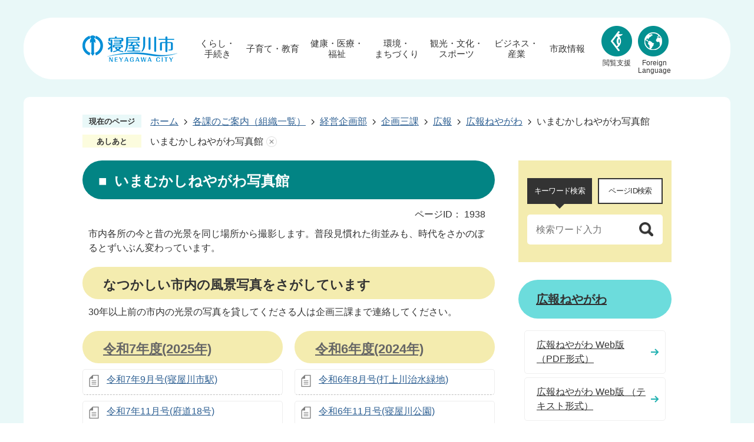

--- FILE ---
content_type: text/html
request_url: https://www.city.neyagawa.osaka.jp/organization_list/keieikikaku/kikakusanka/kouhou/koho/imamukasi/index.html
body_size: 77998
content:
<!DOCTYPE HTML>
<html lang="ja">
<head>
  <meta charset="utf-8">
                                                                                                              

        <meta name="keywords" content="">
<meta name="description" content="">    <meta property="og:title" content="いまむかしねやがわ写真館|寝屋川市">
<meta property="og:type" content="article">
<meta property="og:url" content="https://www.city.neyagawa.osaka.jp/organization_list/keieikikaku/kikakusanka/kouhou/koho/imamukasi/index.html">
  <meta property="og:image" content="https://www.city.neyagawa.osaka.jp/theme/base/img_common/ogp_noimage.png" />
  <meta property="og:description" content="              市内各所の今と昔の光景を同じ場所から撮影します。普段見慣れた街並みも、時代をさかのぼるとずいぶん変わっています。            " />  <meta name="viewport" content="width=750, user-scalable=yes">      <meta name="nsls:timestamp" content="Tue, 14 Mar 2023 07:30:30 GMT">            <title>いまむかしねやがわ写真館／寝屋川市</title>    <link rel="canonical" href="https://www.city.neyagawa.osaka.jp/organization_list/keieikikaku/kikakusanka/kouhou/koho/imamukasi/index.html">        
                            <link rel="icon" href="//www.city.neyagawa.osaka.jp/favicon.ico">
        <link rel="apple-touch-icon" href="//www.city.neyagawa.osaka.jp/theme/base/img_common/smartphone.png">
                                                  <link href="//www.city.neyagawa.osaka.jp/theme/base/css/sub.css" rel="stylesheet" type="text/css" class="sp-style">              

                      
            
                                                        <script src="//www.city.neyagawa.osaka.jp/theme/base/js/jquery.js"></script>
                              <script src="//www.city.neyagawa.osaka.jp/theme/base/js/jquery_cookie.js"></script>
                              <script src="//www.city.neyagawa.osaka.jp/theme/base/js/jquery-ui.min.js"></script>
                              <script src="//www.city.neyagawa.osaka.jp/theme/base/js/common_lib.js"></script>
                              <script src="//www.city.neyagawa.osaka.jp/theme/base/js/jquery.easing.1.3.js"></script>
                              <script src="//www.city.neyagawa.osaka.jp/theme/base/js/jquery.bxslider.js"></script>
                              <script src="//www.city.neyagawa.osaka.jp/theme/base/js/jquery_dropmenu.js"></script>
                                                          
<script>(function(w,d,s,l,i){w[l]=w[l]||[];w[l].push({'gtm.start':
new Date().getTime(),event:'gtm.js'});var f=d.getElementsByTagName(s)[0],
j=d.createElement(s),dl=l!='dataLayer'?'&l='+l:'';j.async=true;j.src=
'https://www.googletagmanager.com/gtm.js?id='+i+dl;f.parentNode.insertBefore(j,f);
})(window,document,'script','dataLayer','GTM-5W9QDP7');</script>

<script src="//www.city.neyagawa.osaka.jp/theme/base/js/jquery_smart_modal.js"></script>
<script src="//www.city.neyagawa.osaka.jp/theme/base/js/common.js"></script>
<script src="//www.city.neyagawa.osaka.jp/theme/base/js/mutual_switching/mutual_switching.js"></script>
<script id="pt_loader" src="//www.city.neyagawa.osaka.jp/theme/base/js/ewbc.min.js"></script>
                                              <script src='//www.google.com/jsapi'></script>
                                          <script src="//www.city.neyagawa.osaka.jp/theme/base/js/sub.js"></script>
                          

              
                  
  <!--[if lt IE 9]>
  <script src="//www.city.neyagawa.osaka.jp/theme/base/js/html5shiv-printshiv.min.js"></script>
  <script src="//www.city.neyagawa.osaka.jp/theme/base/js/css3-mediaqueries.js"></script>
  <![endif]-->

  <script>
    var cms_api_token="eyJ0eXAiOiJKV1QiLCJhbGciOiJIUzI1NiJ9.eyJjdXN0b21lcl9jb2RlIjoiMjAxMjUwIiwic2VydmljZV9uYW1lIjoiU01BUlQgQ01TIn0.ddVJkeG8T7N5vKqPUIBg_Ho4a3nNmLf9SvUccWKds3o";
    var cms_api_domain="lg-api2nd.smart-lgov.jp";
    var cms_api_site="";
    var cms_app_version="1.0.0";
    var cms_app_id="jp.ad.smartvalue.neyagawajoho";
    var site_domain = "https://www.city.neyagawa.osaka.jp";
    var theme_name = "base";
    var cms_recruit_no = "0";
    var cms_recruit_history_no = "0";
    var cms_recruit_search_item = '[]';
    var is_smartphone = false;  </script>

  
  


</head>
<body>
            
              
                
  
  
  <p id="smartphone" class="jqs-go-to-sp" style="display: none;">
  <a href="https://www.city.neyagawa.osaka.jp/organization_list/keieikikaku/kikakusanka/kouhou/koho/imamukasi/index.html" class="jqs-go-to-sp">
    <span class="wrap">
      <span class="txt">スマートフォン版を表示</span>
      <span class="ico"></span>
    </span>
  </a>
</p>
  
  <div id="wrapper">
    <div id="wrapper-in">
      <div id="wrapper-in2">
        <p class="to-container view-pc"><a href="#container">本文へ</a></p>
        <div id="header-print">
          <header id="header" class="view-pc">
                          
<script>
$(function() {
  $('.headerNaviDynBlock').each(function() {
    var block = $(this);
    var list = block.find('.headerNaviDynList');
    block.css('display', 'none');

    var url = block.attr('url');
    if (!url) {
      url = block.attr('data-url');
      if (!url) {
        return;
      }
    }

    $.getJSON(url, function(json) {
      var templateOrig = block.find('.headerNaviPageTemplate');
      if (templateOrig.length == 0) {
        return;
      }
      var template = templateOrig.clone().removeClass('headerNaviPageTemplate').addClass('pageEntity').css('display', '');
      block.find('.pageEntity').remove();
      var count = 0;
      for (var j=0; j<json.length; j++) {
        var item = json[j];
        if (item.is_category_index && item.child_pages_count == 0) {
          continue;
        }
        var entity = template.clone();
        entity.find('.pageLink').attr('href', item.url).text(item.page_name);
        entity.find('.pageDescription').text(item.description);
        list.append(entity);
        count++;
      }
      if (count > 0) {
        block.css('display', '');
      }
      templateOrig.remove();
    });
  });
});
</script>

<nav id="header-nav">
  <div class="in">
    <p id="header-logo">
      <a href="https://www.city.neyagawa.osaka.jp/index.html"><img src="//www.city.neyagawa.osaka.jp/theme/base/img_common/pc_header_logo.png" alt="寝屋川市 NEYAGAWA CITY"></a>
    </p>
    <ul class="list">
      <li class="nav1">
        <a href="https://www.city.neyagawa.osaka.jp/kurashi/index.html">くらし・<br>手続き</a>
                <div class="dropmenu">
          <div class="dropmenu-in">
            <div class="headerNaviDynBlock" data-url="//www.city.neyagawa.osaka.jp/kurashi/index.tree.json">
              <ul class="list2 headerNaviDynList">
                <li class="headerNaviPageTemplate"><a href="#" class="pageLink"></a></li>
              </ul>
            </div>
          </div>
        </div>
              </li>
      <li class="nav2">
        <a href="https://www.city.neyagawa.osaka.jp/kosodate/index.html">子育て・教育</a>
                <div class="dropmenu">
          <div class="dropmenu-in">
            <div class="headerNaviDynBlock" data-url="//www.city.neyagawa.osaka.jp/kosodate/index.tree.json">
              <ul class="list2 headerNaviDynList">
                <li class="headerNaviPageTemplate"><a href="#" class="pageLink"></a></li>
              </ul>
            </div>
          </div>
        </div>
              </li>
      <li class="nav3">
        <a href="https://www.city.neyagawa.osaka.jp/kenko/index.html">健康・医療・<br>福祉</a>
                <div class="dropmenu">
          <div class="dropmenu-in">
            <div class="headerNaviDynBlock" data-url="//www.city.neyagawa.osaka.jp/kenko/index.tree.json">
              <ul class="list2 headerNaviDynList">
                <li class="headerNaviPageTemplate"><a href="#" class="pageLink"></a></li>
              </ul>
            </div>
          </div>
        </div>
              </li>
      <li class="nav4">
        <a href="https://www.city.neyagawa.osaka.jp/kankyo/index.html">環境・<br>まちづくり</a>
                <div class="dropmenu">
          <div class="dropmenu-in">
            <div class="headerNaviDynBlock" data-url="//www.city.neyagawa.osaka.jp/kankyo/index.tree.json">
              <ul class="list2 headerNaviDynList">
                <li class="headerNaviPageTemplate"><a href="#" class="pageLink"></a></li>
              </ul>
            </div>
          </div>
        </div>
              </li>
      <li class="nav5">
        <a href="https://www.city.neyagawa.osaka.jp/kanko/index.html">観光・文化・<br>スポーツ</a>
                <div class="dropmenu">
          <div class="dropmenu-in">
            <div class="headerNaviDynBlock" data-url="//www.city.neyagawa.osaka.jp/kanko/index.tree.json">
              <ul class="list2 headerNaviDynList">
                <li class="headerNaviPageTemplate"><a href="#" class="pageLink"></a></li>
              </ul>
            </div>
          </div>
        </div>
              </li>
      <li class="nav6">
        <a href="https://www.city.neyagawa.osaka.jp/Industry_business/index.html">ビジネス・<br>産業</a>
                <div class="dropmenu">
          <div class="dropmenu-in">
            <div class="headerNaviDynBlock" data-url="//www.city.neyagawa.osaka.jp/Industry_business/index.tree.json">
              <ul class="list2 headerNaviDynList">
                <li class="headerNaviPageTemplate"><a href="#" class="pageLink"></a></li>
              </ul>
            </div>
          </div>
        </div>
              </li>
      <li class="nav7">
        <a href="https://www.city.neyagawa.osaka.jp/shisei/index.html">市政情報</a>
                <div class="dropmenu">
          <div class="dropmenu-in">
            <div class="headerNaviDynBlock" data-url="//www.city.neyagawa.osaka.jp/shisei/index.tree.json">
              <ul class="list2 headerNaviDynList">
                <li class="headerNaviPageTemplate"><a href="#" class="pageLink"></a></li>
              </ul>
            </div>
          </div>
        </div>
              </li>
    </ul>
    <ul class="support-tool">
      <li>
        <a href="javascript:void(0);" id="pt_enable">
          <img src="//www.city.neyagawa.osaka.jp/theme/base/img_common/header_support_off.png" alt="">
          <span class="link-text">閲覧支援</span>
        </a>
      </li>
      <li>
        <a href="https://www.city.neyagawa.osaka.jp/language.html">
          <img src="//www.city.neyagawa.osaka.jp/theme/base/img_common/header_language_off.png" alt="">
          <span class="link-text" lang="en">Foreign<br>Language</span>
        </a>
      </li>
    </ul>
  </div>
</nav>                      </header>

                      
<header id="sp-header" class="view-sp">
  <p class="sp-header-logo">
    <a href="https://www.city.neyagawa.osaka.jp/index.html">
      <img src="//www.city.neyagawa.osaka.jp/theme/base/img_common/sp_header_logo.png" alt="寝屋川市 NEYAGAWA CITY">
    </a>
  </p>

  <div class="sp-header-box">
    <nav id="sp-header-nav">
      <button onclick="location.href='//www.city.neyagawa.osaka.jp/language.html'" class="link-toiawase">
        <span class="img-wrap">
          <img src="//www.city.neyagawa.osaka.jp/theme/base/img_common/icon_language.png" alt="">
        </span>
        <span class="txt" lang="en">Foreign Language</span>
      </button>
      <button class="btn-menu">
        <span class="img-wrap"><img src="//www.city.neyagawa.osaka.jp/theme/base/img_common/icon_menu.png" alt=""></span>
        <span class="txt">メニュー</span>
      </button>
      <button class="btn-menu-close is-active">
        <span class="img-wrap"><img src="//www.city.neyagawa.osaka.jp/theme/base/img_common/icon_close.png" alt=""></span>
        <span class="txt">閉じる</span>
      </button>
      <button class="btn-search">
        <span class="img-wrap"><img src="//www.city.neyagawa.osaka.jp/theme/base/img_common/sp_icon_search.png" alt=""></span>
        <span class="txt">検索</span>
      </button>
      <button class="btn-search-close is-active">
        <span class="img-wrap"><img src="//www.city.neyagawa.osaka.jp/theme/base/img_common/icon_close.png" alt=""></span>
        <span class="txt">閉じる</span>
      </button>
      </nav>
  </div>

  <div class="area-search">
    <p class="sp-header-logo">
      <a href="https://www.city.neyagawa.osaka.jp/index.html">
        <img src="//www.city.neyagawa.osaka.jp/theme/base/img_common/sp_header_logo.png" alt="寝屋川市 NEYAGAWA CITY">
      </a>
    </p>
    <div class="sp-search-tabs">
      <ul class="list">
        <li><a href="#sp-sc-keyword">キーワード検索</a></li>
        <li><a href="#sp-page-number-search">ページID検索</a></li>
      </ul>
      <div class="tab-panel">
        <div id="sp-sc-keyword" class="box hide">
          <form action="//www.city.neyagawa.osaka.jp/result.html" method="GET">
            <div class="form-keyword">
              <input type="text" name="q" value="" autocomplete="off" placeholder="検索ワード入力" title="サイト内検索">
              <button type="submit"><img src="//www.city.neyagawa.osaka.jp/theme/base/img_common/icon_search.png" alt="検索"></button>
            </div>
          </form>
        </div>
        <div id="sp-page-number-search" class="box hide">
          <div id="sp-number-search-container">
            <div class="form-number number-search-container-in">
              <input type="text" id="sp-number-search-input" name="sp-number-search-input" placeholder="例）1220" />
              <button type="submit" id="sp-number-search-submit" class="submit"><img src="//www.city.neyagawa.osaka.jp/theme/base/img_common/icon_search.png" alt="検索"></button>
            </div>
          </div>
        </div>
      </div>
    </div>     
  </div>

  <div class="modal-menu">
    <p class="sp-header-logo">
      <a href="https://www.city.neyagawa.osaka.jp/index.html"><img src="//www.city.neyagawa.osaka.jp/theme/base/img_common/sp_header_logo.png" alt="寝屋川市 NEYAGAWA CITY"></a>
    </p>
    <div class="in">

                              <div class="header-link-list">
  <div class="link-home-wrap">
    <div class="in">
      <a href="https://www.city.neyagawa.osaka.jp/index.html">ホーム</a>
    </div>
  </div>
  <div class="drop-box">
    <h2 class="title"><button class="title-inner">くらし・手続き</button></h2>
        <div class="list-wrap">
      <div class="headerNaviDynBlock" data-url="//www.city.neyagawa.osaka.jp/kurashi/index.tree.json">
        <ul class="list headerNaviDynList">
          <li class="headerNaviPageTemplate"><a href="#" class="pageLink"></a></li>
        </ul>
      </div>
    </div>
      </div>
  <div class="drop-box">
    <h2 class="title"><button class="title-inner">子育て・教育</button></h2>
        <div class="list-wrap">
      <div class="headerNaviDynBlock" data-url="//www.city.neyagawa.osaka.jp/kosodate/index.tree.json">
        <ul class="list headerNaviDynList">
          <li class="headerNaviPageTemplate"><a href="#" class="pageLink"></a></li>
        </ul>
      </div>
    </div>
      </div>
  <div class="drop-box">
    <h2 class="title"><button class="title-inner">健康・医療・福祉</button></h2>
        <div class="list-wrap">
      <div class="headerNaviDynBlock" data-url="//www.city.neyagawa.osaka.jp/kenko/index.tree.json">
        <ul class="list headerNaviDynList">
          <li class="headerNaviPageTemplate"><a href="#" class="pageLink"></a></li>
        </ul>
      </div>
    </div>
      </div>
  <div class="drop-box">
    <h2 class="title"><button class="title-inner">環境・まちづくり</button></h2>
        <div class="list-wrap">
      <div class="headerNaviDynBlock" data-url="//www.city.neyagawa.osaka.jp/kankyo/index.tree.json">
        <ul class="list headerNaviDynList">
          <li class="headerNaviPageTemplate"><a href="#" class="pageLink"></a></li>
        </ul>
      </div>
    </div>
      </div>
  <div class="drop-box">
    <h2 class="title"><button class="title-inner">観光・文化・スポーツ</button></h2>
        <div class="list-wrap">
      <div class="headerNaviDynBlock" data-url="//www.city.neyagawa.osaka.jp/kanko/index.tree.json">
        <ul class="list headerNaviDynList">
          <li class="headerNaviPageTemplate"><a href="#" class="pageLink"></a></li>
        </ul>
      </div>
    </div>
      </div>
  <div class="drop-box">
    <h2 class="title"><button class="title-inner">ビジネス・産業</button></h2>
        <div class="list-wrap">
      <div class="headerNaviDynBlock" data-url="//www.city.neyagawa.osaka.jp/Industry_business/index.tree.json">
        <ul class="list headerNaviDynList">
          <li class="headerNaviPageTemplate"><a href="#" class="pageLink"></a></li>
        </ul>
      </div>
    </div>
      </div>
  <div class="drop-box">
    <h2 class="title"><button class="title-inner">市政情報</button></h2>
        <div class="list-wrap">
      <div class="headerNaviDynBlock" data-url="//www.city.neyagawa.osaka.jp/shisei/index.tree.json">
        <ul class="list headerNaviDynList">
          <li class="headerNaviPageTemplate"><a href="#" class="pageLink"></a></li>
        </ul>
      </div>
    </div>
      </div>
</div>                    <ul class="modal-menu-utilty">
                <li class="link-topc-wrap">
          <a href="https://www.city.neyagawa.osaka.jp/organization_list/keieikikaku/kikakusanka/kouhou/koho/imamukasi/index.html" class="jqs-go-to-pc link-topc">
            <img class="icon" src="//www.city.neyagawa.osaka.jp/theme/base/img_common/sp_icon_modal_pc.png" alt="">
            <span class="link-text">PCサイトを表示</span>
          </a>
        </li>
      </ul>
    </div>
  </div>
</header>          
        </div>

        <div class="contents-bg">        

          <dl id="pankuzu" class="clearfix">
            <dt class="title">現在のページ</dt>
            <dd class="in">
              

<ul class="list">
              <li><a href="https://www.city.neyagawa.osaka.jp/index.html">ホーム</a></li>
                  <li class="icon"><a href="https://www.city.neyagawa.osaka.jp/organization_list/index.html">各課のご案内（組織一覧）</a></li>
                  <li class="icon"><a href="https://www.city.neyagawa.osaka.jp/organization_list/keieikikaku/index.html">経営企画部</a></li>
                  <li class="icon"><a href="https://www.city.neyagawa.osaka.jp/organization_list/keieikikaku/kikakusanka/index.html">企画三課</a></li>
                  <li class="icon"><a href="https://www.city.neyagawa.osaka.jp/organization_list/keieikikaku/kikakusanka/kouhou/index.html">広報</a></li>
                  <li class="icon"><a href="https://www.city.neyagawa.osaka.jp/organization_list/keieikikaku/kikakusanka/kouhou/koho/index.html">広報ねやがわ</a></li>
            <li class="icon"><span>いまむかしねやがわ写真館</span></li>
  </ul>
            </dd>
          </dl>
                                <script>
  var foot_print_page_name = 'いまむかしねやがわ写真館';
  var foot_print_root_flag = false;
</script>
<dl id="ashiato" class="clearfix">
  <dt class="title">あしあと</dt>
  <dd class="in">
    <ul class="list">
      <li class="clear"><a href="#">あしあとを消去する</a></li>
    </ul>
  </dd>
</dl>
<script type="text/javascript" src="//www.city.neyagawa.osaka.jp/resource/js/foot_print.js"></script>
          
          <section id="container" tabindex="-1">
            <div id="container-in" class="clearfix">

              <article id="contents" role="main">

                                    
      <h1 class="title"><span class="bg"><span class="bg2">いまむかしねやがわ写真館</span></span></h1>
                    

                
                          
                    
                  
    <div class="page-number-display">
      <span class="number-display-label">ページID：</span>      <span class="number-display">1938</span>
    </div>
  

                <div id="contents-in">      
        

            <!-- 「フリー編集エリア」 -->
                                      <div class="free-layout-area">
                <div>
            
            <div class="wysiwyg">
              <p>市内各所の今と昔の光景を同じ場所から撮影します。普段見慣れた街並みも、時代をさかのぼるとずいぶん変わっています。</p>
            </div>
          
          

            
            <h2><span class="bg"><span class="bg2"><span class="bg3">なつかしい市内の風景写真をさがしています</span></span></span></h2>
          
          

            
            <div class="wysiwyg">
              <p>30年以上前の市内の光景の写真を貸してくださる人は企画三課まで連絡してください。</p>
            </div>
          
          
</div>
              </div>
            
              

    
                
                
              








                        





  
              











  
              
  
            







          

                                                                                                                                                                                                                                                                                                                                                                  

    
    
  

    
                      
                                                                                                                      <div class="level2col2-mixed">
                        <div class="col clearfix">                                        <div class="box">
                    <h2 class="head-title" id="list_page_no_25753"><span class="bg"><span class="bg2">
                    <a href="https://www.city.neyagawa.osaka.jp/organization_list/keieikikaku/kikakusanka/kouhou/koho/imamukasi/r07/index.html">令和7年度(2025年)</a>
                    </span></span></h2>
                                          <ul class="list clearfix">
                                                                        <li class="page">
                            <a href="https://www.city.neyagawa.osaka.jp/organization_list/keieikikaku/kikakusanka/kouhou/koho/imamukasi/r07/25754.html">令和7年9月号(寝屋川市駅)</a>
                            

                                                    </li>
                                                                                                <li class="page">
                            <a href="https://www.city.neyagawa.osaka.jp/organization_list/keieikikaku/kikakusanka/kouhou/koho/imamukasi/r07/25992.html">令和7年11月号(府道18号)</a>
                            

                                                    </li>
                                                                    </ul>
                                      </div>
                                                                                                                                                   <div class="box">
                    <h2 class="head-title" id="list_page_no_23540"><span class="bg"><span class="bg2">
                    <a href="https://www.city.neyagawa.osaka.jp/organization_list/keieikikaku/kikakusanka/kouhou/koho/imamukasi/r06_1/index.html">令和6年度(2024年)</a>
                    </span></span></h2>
                                          <ul class="list clearfix">
                                                                        <li class="page">
                            <a href="https://www.city.neyagawa.osaka.jp/organization_list/keieikikaku/kikakusanka/kouhou/koho/imamukasi/r06_1/23542.html">令和6年8月号(打上川治水緑地)</a>
                            

                                                    </li>
                                                                                                <li class="page">
                            <a href="https://www.city.neyagawa.osaka.jp/organization_list/keieikikaku/kikakusanka/kouhou/koho/imamukasi/r06_1/23995.html">令和6年11月号(寝屋川公園)</a>
                            

                                                    </li>
                                                                                                <li class="page">
                            <a href="https://www.city.neyagawa.osaka.jp/organization_list/keieikikaku/kikakusanka/kouhou/koho/imamukasi/r06_1/24306.html">令和7年1月号(葛原二丁目)</a>
                            

                                                    </li>
                                                                    </ul>
                                      </div>
                                                                                                                                                   <div class="box">
                    <h2 class="head-title" id="list_page_no_20734"><span class="bg"><span class="bg2">
                    <a href="https://www.city.neyagawa.osaka.jp/organization_list/keieikikaku/kikakusanka/kouhou/koho/imamukasi/r05_1/index.html">令和5年度(2023年)</a>
                    </span></span></h2>
                                          <ul class="list clearfix">
                                                                        <li class="page">
                            <a href="https://www.city.neyagawa.osaka.jp/organization_list/keieikikaku/kikakusanka/kouhou/koho/imamukasi/r05_1/20735.html">令和5年5月号(木田町)</a>
                            

                                                    </li>
                                                                                                <li class="page">
                            <a href="https://www.city.neyagawa.osaka.jp/organization_list/keieikikaku/kikakusanka/kouhou/koho/imamukasi/r05_1/21140.html">令和5年7月号(市立第五小学校)</a>
                            

                                                    </li>
                                                                                                <li class="page">
                            <a href="https://www.city.neyagawa.osaka.jp/organization_list/keieikikaku/kikakusanka/kouhou/koho/imamukasi/r05_1/22001.html">令和6年1月号(市立東小学校)</a>
                            

                                                    </li>
                                                                    </ul>
                                      </div>
                                                                                                                                                   <div class="box">
                    <h2 class="head-title" id="list_page_no_18287"><span class="bg"><span class="bg2">
                    <a href="https://www.city.neyagawa.osaka.jp/organization_list/keieikikaku/kikakusanka/kouhou/koho/imamukasi/r04/index.html">令和4年度(2022年)</a>
                    </span></span></h2>
                                          <ul class="list clearfix">
                                                                        <li class="page">
                            <a href="https://www.city.neyagawa.osaka.jp/organization_list/keieikikaku/kikakusanka/kouhou/koho/imamukasi/r04/19454.html">令和4年9月号(長栄寺町)</a>
                            

                                                    </li>
                                                                    </ul>
                                      </div>
                                                                                                                                                   <div class="box">
                    <h2 class="head-title" id="list_page_no_2119"><span class="bg"><span class="bg2">
                    <a href="https://www.city.neyagawa.osaka.jp/organization_list/keieikikaku/kikakusanka/kouhou/koho/imamukasi/r03/index.html">令和3年度(2021年度)</a>
                    </span></span></h2>
                                          <ul class="list clearfix">
                                                                        <li class="page">
                            <a href="https://www.city.neyagawa.osaka.jp/organization_list/keieikikaku/kikakusanka/kouhou/koho/imamukasi/r03/1621584296494.html">令和3年6月号（五藤池）</a>
                            

                                                    </li>
                                                                                                <li class="page">
                            <a href="https://www.city.neyagawa.osaka.jp/organization_list/keieikikaku/kikakusanka/kouhou/koho/imamukasi/r03/16760.html">令和3年8月号(打上元町)</a>
                            

                                                    </li>
                                                                                                <li class="page">
                            <a href="https://www.city.neyagawa.osaka.jp/organization_list/keieikikaku/kikakusanka/kouhou/koho/imamukasi/r03/17380.html">令和3年11月号(郡元町)</a>
                            

                                                    </li>
                                                                                                <li class="page">
                            <a href="https://www.city.neyagawa.osaka.jp/organization_list/keieikikaku/kikakusanka/kouhou/koho/imamukasi/r03/17521.html">令和3年12月号(高柳六丁目)</a>
                            

                                                    </li>
                                                                    </ul>
                                      </div>
                                                                                                                                                   <div class="box">
                    <h2 class="head-title" id="list_page_no_2156"><span class="bg"><span class="bg2">
                    <a href="https://www.city.neyagawa.osaka.jp/organization_list/keieikikaku/kikakusanka/kouhou/koho/imamukasi/r02/index.html">令和2年度(2020年度)</a>
                    </span></span></h2>
                                          <ul class="list clearfix">
                                                                        <li class="page">
                            <a href="https://www.city.neyagawa.osaka.jp/organization_list/keieikikaku/kikakusanka/kouhou/koho/imamukasi/r02/1585185707032.html">令和2年4月号(中木田町)</a>
                            

                                                    </li>
                                                                                                <li class="page">
                            <a href="https://www.city.neyagawa.osaka.jp/organization_list/keieikikaku/kikakusanka/kouhou/koho/imamukasi/r02/1587368684534.html">令和2年5月号(太秦東が丘)</a>
                            

                                                    </li>
                                                                                                <li class="page">
                            <a href="https://www.city.neyagawa.osaka.jp/organization_list/keieikikaku/kikakusanka/kouhou/koho/imamukasi/r02/1600841489545.html">令和2年10月号(五藤池)</a>
                            

                                                    </li>
                                                                                                <li class="page">
                            <a href="https://www.city.neyagawa.osaka.jp/organization_list/keieikikaku/kikakusanka/kouhou/koho/imamukasi/r02/1605688740213.html">令和2年12月号(木田千万石沼)</a>
                            

                                                    </li>
                                                                                                <li class="page">
                            <a href="https://www.city.neyagawa.osaka.jp/organization_list/keieikikaku/kikakusanka/kouhou/koho/imamukasi/r02/1608181753789.html">令和3年1月号(東香里園町)</a>
                            

                                                    </li>
                                                                                                <li class="page">
                            <a href="https://www.city.neyagawa.osaka.jp/organization_list/keieikikaku/kikakusanka/kouhou/koho/imamukasi/r02/1611131110456.html">令和3年2月号(打上南町)</a>
                            

                                                    </li>
                                                                                                <li class="page">
                            <a href="https://www.city.neyagawa.osaka.jp/organization_list/keieikikaku/kikakusanka/kouhou/koho/imamukasi/r02/1613458682460.html">令和3年3月号（市立西小学校）</a>
                            

                                                    </li>
                                                                    </ul>
                                      </div>
                                                                                                                                                   <div class="box">
                    <h2 class="head-title" id="list_page_no_2183"><span class="bg"><span class="bg2">
                    <a href="https://www.city.neyagawa.osaka.jp/organization_list/keieikikaku/kikakusanka/kouhou/koho/imamukasi/imamukashi31/index.html">令和元年度(2019年度)</a>
                    </span></span></h2>
                                          <ul class="list clearfix">
                                                                        <li class="page">
                            <a href="https://www.city.neyagawa.osaka.jp/organization_list/keieikikaku/kikakusanka/kouhou/koho/imamukasi/imamukashi31/1537324421534.html">令和元年5月号(寝屋川市警察署)</a>
                            

                                                    </li>
                                                                                                <li class="page">
                            <a href="https://www.city.neyagawa.osaka.jp/organization_list/keieikikaku/kikakusanka/kouhou/koho/imamukasi/imamukashi31/1558425734674.html">令和元年6月号(打上新町)</a>
                            

                                                    </li>
                                                                                                <li class="page">
                            <a href="https://www.city.neyagawa.osaka.jp/organization_list/keieikikaku/kikakusanka/kouhou/koho/imamukasi/imamukashi31/1568783049750.html">令和元年10月号(八坂町交差点)</a>
                            

                                                    </li>
                                                                                                <li class="page">
                            <a href="https://www.city.neyagawa.osaka.jp/organization_list/keieikikaku/kikakusanka/kouhou/koho/imamukasi/imamukashi31/1574064582376.html">令和元年12月号(成田西町)</a>
                            

                                                    </li>
                                                                                                <li class="page">
                            <a href="https://www.city.neyagawa.osaka.jp/organization_list/keieikikaku/kikakusanka/kouhou/koho/imamukasi/imamukashi31/1576559244111.html">令和2年1月号(中神田町)</a>
                            

                                                    </li>
                                                                    </ul>
                                      </div>
                                                                                                                                                   <div class="box">
                    <h2 class="head-title" id="list_page_no_2219"><span class="bg"><span class="bg2">
                    <a href="https://www.city.neyagawa.osaka.jp/organization_list/keieikikaku/kikakusanka/kouhou/koho/imamukasi/imamukashi30/index.html">平成30年度(2018年度)</a>
                    </span></span></h2>
                                          <ul class="list clearfix">
                                                                        <li class="page">
                            <a href="https://www.city.neyagawa.osaka.jp/organization_list/keieikikaku/kikakusanka/kouhou/koho/imamukasi/imamukashi30/1524185933943.html">平成30年5月号(上神田一丁目)</a>
                            

                                                    </li>
                                                                                                <li class="page">
                            <a href="https://www.city.neyagawa.osaka.jp/organization_list/keieikikaku/kikakusanka/kouhou/koho/imamukasi/imamukashi30/1537324593396.html">平成30年10月号(国松町)</a>
                            

                                                    </li>
                                                                                                <li class="page">
                            <a href="https://www.city.neyagawa.osaka.jp/organization_list/keieikikaku/kikakusanka/kouhou/koho/imamukasi/imamukashi30/1542695167991.html">平成30年12月号(平池町)</a>
                            

                                                    </li>
                                                                                                <li class="page">
                            <a href="https://www.city.neyagawa.osaka.jp/organization_list/keieikikaku/kikakusanka/kouhou/koho/imamukasi/imamukashi30/1548130368888.html">平成31年2月号(桜木町)</a>
                            

                                                    </li>
                                                                    </ul>
                                      </div>
                                                                                                                                                   <div class="box">
                    <h2 class="head-title" id="list_page_no_2239"><span class="bg"><span class="bg2">
                    <a href="https://www.city.neyagawa.osaka.jp/organization_list/keieikikaku/kikakusanka/kouhou/koho/imamukasi/imamukashi2017/index.html">平成29年度(2017年度)</a>
                    </span></span></h2>
                                          <ul class="list clearfix">
                                                                        <li class="page">
                            <a href="https://www.city.neyagawa.osaka.jp/organization_list/keieikikaku/kikakusanka/kouhou/koho/imamukasi/imamukashi2017/1492497373755.html">平成29年5月号(緑町)</a>
                            

                                                    </li>
                                                                                                <li class="page">
                            <a href="https://www.city.neyagawa.osaka.jp/organization_list/keieikikaku/kikakusanka/kouhou/koho/imamukasi/imamukashi2017/1500514683956.html">平成29年8月号(成田西町)</a>
                            

                                                    </li>
                                                                    </ul>
                                      </div>
                                                                                                                                                   <div class="box">
                    <h2 class="head-title" id="list_page_no_2243"><span class="bg"><span class="bg2">
                    <a href="https://www.city.neyagawa.osaka.jp/organization_list/keieikikaku/kikakusanka/kouhou/koho/imamukasi/heisei28nendo/index.html">平成28年度(2016年度)</a>
                    </span></span></h2>
                                          <ul class="list clearfix">
                                                                        <li class="page">
                            <a href="https://www.city.neyagawa.osaka.jp/organization_list/keieikikaku/kikakusanka/kouhou/koho/imamukasi/heisei28nendo/1466056013636.html">平成28年7月号(桜木町方面)</a>
                            

                                                    </li>
                                                                                                <li class="page">
                            <a href="https://www.city.neyagawa.osaka.jp/organization_list/keieikikaku/kikakusanka/kouhou/koho/imamukasi/heisei28nendo/1471515320011.html">平成28年9月号(成田西町方面)</a>
                            

                                                    </li>
                                                                                                <li class="page">
                            <a href="https://www.city.neyagawa.osaka.jp/organization_list/keieikikaku/kikakusanka/kouhou/koho/imamukasi/heisei28nendo/1485239099990.html">平成29年2月号(三井南町方面)</a>
                            

                                                    </li>
                                                                    </ul>
                                      </div>
                                                                                                                                                   <div class="box">
                    <h2 class="head-title" id="list_page_no_2252"><span class="bg"><span class="bg2">
                    <a href="https://www.city.neyagawa.osaka.jp/organization_list/keieikikaku/kikakusanka/kouhou/koho/imamukasi/h27/index.html">平成27年度(2015年度)</a>
                    </span></span></h2>
                                          <ul class="list clearfix">
                                                                        <li class="page">
                            <a href="https://www.city.neyagawa.osaka.jp/organization_list/keieikikaku/kikakusanka/kouhou/koho/imamukasi/h27/1428636185455.html">平成27年4月15日号(寝屋川公園)</a>
                            

                                                    </li>
                                                                                                <li class="page">
                            <a href="https://www.city.neyagawa.osaka.jp/organization_list/keieikikaku/kikakusanka/kouhou/koho/imamukasi/h27/1431390747866.html">平成27年5月15日号(秦八丁交差点)</a>
                            

                                                    </li>
                                                                                                <li class="page">
                            <a href="https://www.city.neyagawa.osaka.jp/organization_list/keieikikaku/kikakusanka/kouhou/koho/imamukasi/h27/1433980025784.html">平成27年6月15日号(打上新町)</a>
                            

                                                    </li>
                                                                                                <li class="page">
                            <a href="https://www.city.neyagawa.osaka.jp/organization_list/keieikikaku/kikakusanka/kouhou/koho/imamukasi/h27/1441844027037.html">平成27年9月15日号(四方黒池)</a>
                            

                                                    </li>
                                                                                                <li class="page">
                            <a href="https://www.city.neyagawa.osaka.jp/organization_list/keieikikaku/kikakusanka/kouhou/koho/imamukasi/h27/1441844940092.html">平成27年9月15日号(蔵王池)</a>
                            

                                                    </li>
                                                                                                <li class="page">
                            <a href="https://www.city.neyagawa.osaka.jp/organization_list/keieikikaku/kikakusanka/kouhou/koho/imamukasi/h27/1441845732887.html">平成27年12月1日号(東寝屋川駅前)</a>
                            

                                                    </li>
                                                                                                <li class="page">
                            <a href="https://www.city.neyagawa.osaka.jp/organization_list/keieikikaku/kikakusanka/kouhou/koho/imamukasi/h27/1448497420771.html">平成27年12月1日号(寝屋川公園)</a>
                            

                                                    </li>
                                                                                                <li class="page">
                            <a href="https://www.city.neyagawa.osaka.jp/organization_list/keieikikaku/kikakusanka/kouhou/koho/imamukasi/h27/1448498335125.html">平成27年12月1日号(寝屋川公園方面)</a>
                            

                                                    </li>
                                                                    </ul>
                                      </div>
                                                                                                                                                   <div class="box">
                    <h2 class="head-title" id="list_page_no_2256"><span class="bg"><span class="bg2">
                    <a href="https://www.city.neyagawa.osaka.jp/organization_list/keieikikaku/kikakusanka/kouhou/koho/imamukasi/h26/index.html">平成26年度(2014年度)</a>
                    </span></span></h2>
                                          <ul class="list clearfix">
                                                                        <li class="page">
                            <a href="https://www.city.neyagawa.osaka.jp/organization_list/keieikikaku/kikakusanka/kouhou/koho/imamukasi/h26/260415.html">平成26年4月15日号(堀溝二丁目)</a>
                            

                                                    </li>
                                                                                                <li class="page">
                            <a href="https://www.city.neyagawa.osaka.jp/organization_list/keieikikaku/kikakusanka/kouhou/koho/imamukasi/h26/260515.html">平成26年5月15日号(太間町)</a>
                            

                                                    </li>
                                                                                                <li class="page">
                            <a href="https://www.city.neyagawa.osaka.jp/organization_list/keieikikaku/kikakusanka/kouhou/koho/imamukasi/h26/260615.html">平成26年6月15日号(石津元町)</a>
                            

                                                    </li>
                                                                                                <li class="page">
                            <a href="https://www.city.neyagawa.osaka.jp/organization_list/keieikikaku/kikakusanka/kouhou/koho/imamukasi/h26/260801.html">平成26年8月1日号(早子町)</a>
                            

                                                    </li>
                                                                                                <li class="page">
                            <a href="https://www.city.neyagawa.osaka.jp/organization_list/keieikikaku/kikakusanka/kouhou/koho/imamukasi/h26/270201.html">平成27年2月1日号(萱島東三丁目)</a>
                            

                                                    </li>
                                                                    </ul>
                                      </div>
                                                                                                                                                   <div class="box">
                    <h2 class="head-title" id="list_page_no_2260"><span class="bg"><span class="bg2">
                    <a href="https://www.city.neyagawa.osaka.jp/organization_list/keieikikaku/kikakusanka/kouhou/koho/imamukasi/h25/index.html">平成25年度(2013年度)</a>
                    </span></span></h2>
                                          <ul class="list clearfix">
                                                                        <li class="page">
                            <a href="https://www.city.neyagawa.osaka.jp/organization_list/keieikikaku/kikakusanka/kouhou/koho/imamukasi/h25/1376446469208.html">平成25年6月1日号(打上元町)</a>
                            

                                                    </li>
                                                                                                <li class="page">
                            <a href="https://www.city.neyagawa.osaka.jp/organization_list/keieikikaku/kikakusanka/kouhou/koho/imamukasi/h25/1376447855287.html">平成25年6月15日号(香里南之町)</a>
                            

                                                    </li>
                                                                                                <li class="page">
                            <a href="https://www.city.neyagawa.osaka.jp/organization_list/keieikikaku/kikakusanka/kouhou/koho/imamukasi/h25/1376447864212.html">平成25年5月15日号(打上元町)</a>
                            

                                                    </li>
                                                                                                <li class="page">
                            <a href="https://www.city.neyagawa.osaka.jp/organization_list/keieikikaku/kikakusanka/kouhou/koho/imamukasi/h25/1382334499551.html">平成25年7月15日号(仁和寺本町四丁目)</a>
                            

                                                    </li>
                                                                                                <li class="page">
                            <a href="https://www.city.neyagawa.osaka.jp/organization_list/keieikikaku/kikakusanka/kouhou/koho/imamukasi/h25/1382343790757.html">平成25年7月1日号(秦町)</a>
                            

                                                    </li>
                                                                                                <li class="page">
                            <a href="https://www.city.neyagawa.osaka.jp/organization_list/keieikikaku/kikakusanka/kouhou/koho/imamukasi/h25/1384223845337.html">平成25年9月1日号(成田東町)</a>
                            

                                                    </li>
                                                                                                <li class="page">
                            <a href="https://www.city.neyagawa.osaka.jp/organization_list/keieikikaku/kikakusanka/kouhou/koho/imamukasi/h25/1384224039485.html">平成25年11月15日号(点野一丁目)</a>
                            

                                                    </li>
                                                                                                <li class="page">
                            <a href="https://www.city.neyagawa.osaka.jp/organization_list/keieikikaku/kikakusanka/kouhou/koho/imamukasi/h25/251201.html">平成25年12月1日号(八坂町)</a>
                            

                                                    </li>
                                                                                                <li class="page">
                            <a href="https://www.city.neyagawa.osaka.jp/organization_list/keieikikaku/kikakusanka/kouhou/koho/imamukasi/h25/260101.html">平成26年1月1日号(東大利町)</a>
                            

                                                    </li>
                                                                                                <li class="page">
                            <a href="https://www.city.neyagawa.osaka.jp/organization_list/keieikikaku/kikakusanka/kouhou/koho/imamukasi/h25/260301.html">平成26年3月1日号(太秦交差点付近)</a>
                            

                                                    </li>
                                                                                                <li class="page">
                            <a href="https://www.city.neyagawa.osaka.jp/organization_list/keieikikaku/kikakusanka/kouhou/koho/imamukasi/h25/260315.html">平成26年3月15日号(池田三丁目)</a>
                            

                                                    </li>
                                                                    </ul>
                                      </div>
                                                                   </div>                                  </div>
                                          
          
        
        
      
    
  

            <!-- 「フリー編集エリア」 -->
                        
        

            
              
                                                                  <!-- 「お問い合わせ先」 -->
                                                        
                    
                     <!-- pdfダウンロード -->

                  
  


                  
                
              <!-- //#contents-in  -->
              </div>

              <div id="social-update-area">
                                                                                  <div id="social" class="rs_preserve">
        <div class="clearfix in">

          <script>
            $(document).ready(function () {
              $('.fb-like').attr('data-href', location.href);
              $('.fb-share-button').attr('data-href', location.href);
              $('.line-it-button').attr('data-url', location.href);
            });
          </script>

                    <script>!function(d,s,id){var js,fjs=d.getElementsByTagName(s)[0],p=/^http:/.test(d.location)?'http':'https';if(!d.getElementById(id)){js=d.createElement(s);js.id=id;js.src=p+'://platform.twitter.com/widgets.js';fjs.parentNode.insertBefore(js,fjs);}}(document, 'script', 'twitter-wjs');</script>

                              <div id="fb-root"></div>
          <script>
            (function(d, s, id) {
              var js, fjs = d.getElementsByTagName(s)[0];
              if (d.getElementById(id)) return;
              js = d.createElement(s); js.id = id;
              js.src = "//connect.facebook.net/ja_JP/sdk.js#xfbml=1&version=v3.3";
              fjs.parentNode.insertBefore(js, fjs);
            } (document, 'script', 'facebook-jssdk'));
          </script>

          <ul id="sns-list" class="list">
                        <li>
              <div class="fb-like" data-href="" data-layout="button" data-action="like" data-size="small" data-show-faces="false" data-share="true"></div>
            </li>

                        <li><div><a href="https://twitter.com/share" target="_blank" class="twitter-share-button">Tweet</a></div></li>
            
                        <li class="view-sp">
              <div class="line-it-button" data-lang="ja" data-type="share-a" data-env="REAL" data-url="" data-color="default" data-size="small" data-count="false" data-ver="3" style="display: none;"></div>
              <script src="https://www.line-website.com/social-plugins/js/thirdparty/loader.min.js" async="async" defer="defer"></script>
            </li>
          </ul>

        </div>
      </div>
                                                                      </div>
            <!-- //#contents  -->
            </article>

                                                                                                        
              
                <nav id="side-nav">
        <div class="search-tabs">
      <ul class="list">
        <li><a href="#sc-keyword">キーワード検索</a></li>
        <li><a href="#page-number-search">ページID検索</a></li>
      </ul>
      <div class="tab-panel">
        <div id="sc-keyword" class="box hide">
          <form action="//www.city.neyagawa.osaka.jp/result.html" method="GET">
            <div class="form-keyword">
              <input type="text" name="q" value="" autocomplete="off" placeholder="検索ワード入力" title="サイト内検索">
              <button type="submit"><img src="//www.city.neyagawa.osaka.jp/theme/base/img_common/icon_search.png" alt="検索"></button>
            </div>
          </form>
        </div>
        <div id="page-number-search" class="box hide">
          <div id="number-search-container">
            <div class="form-number number-search-container-in">
              <input type="text" id="number-search-input" name="number-search-input" placeholder="例）1220" />
              <button type="submit" id="number-search-submit" class="submit"><img src="//www.city.neyagawa.osaka.jp/theme/base/img_common/icon_search.png" alt="検索"></button>
            </div>
          </div>
        </div>
      </div>
    </div>  
    <section class="side-nav-list">
            
    <script>
  function cmsDynDateFormat(date, format) {
    var jpWeek = ['日', '月', '火', '水', '木', '金', '土'];
    return format.replace('%Y', date.getFullYear()).replace('%m', ('0' + (date.getMonth() + 1)).slice(-2)).replace('%d', ('0' + date.getDate()).slice(-2)).replace('%a', jpWeek[date.getDay()])
        .replace('%H', ('0' + date.getHours()).slice(-2)).replace('%M', ('0' + date.getMinutes()).slice(-2)).replace('%S', ('0' + date.getSeconds()).slice(-2));
  }
  function cmsDynExecuteGetPageList() {
    var outerBlocks = $('.pageListDynBlock');
    outerBlocks.each(function() {
      var block = $(this);
      block.find('.pageListExists').css('display', 'none');
      block.find('.pageListNotExists').css('display', 'none');

      var url = block.attr('data-url');

      var cond = {};

      cond.limit = parseInt(block.attr('data-limit'));
      cond.showIndex = parseInt(block.attr('data-show-index'));
      cond.showMobile = parseInt(block.attr('data-show-mobile'));
      dateBegin = block.attr('data-date-begin');
      dateSpan = block.attr('data-date-span');

      cond.curPageNo = block.attr('data-current-page-no');
      cond.dirClass = block.attr('data-dir-class');
      cond.pageClass = block.attr('data-page-class');

      cond.timeBegin = 0;
      if (dateBegin) {
        cond.timeBegin = new Date(dateBegin);
      } else if (dateSpan) {
        cond.timeBegin = Date.now() - dateSpan * 86400000;
      }
      var recentSpan = block.attr('data-recent-span');
      cond.recentBegin = 0;
      if (recentSpan) {
        cond.recentBegin = Date.now() - recentSpan * 86400000;
      }
      cond.dateFormat = block.attr('data-date-format');
      if (!cond.dateFormat) {
        cond.dateFormat = '%Y/%m/%d %H:%M:%S';
      }
      cond.joinGrue = block.attr('data-join-grue');
      if (!cond.joinGrue) {
        cond.joinGrue = ' , ';
      }
      cond.eventDateFormat = block.attr('data-event-date-format');
      if (!cond.eventDateFormat) {
        cond.eventDateFormat = cond.dateFormat;
      }
      cond.eventType = block.attr('data-event-type');
      cond.eventField = block.attr('data-event-field');
      cond.eventArea = block.attr('data-event-area');
      eventDateSpan = block.attr('data-event-date-span');
      cond.eventTimeEnd = 0;
      if (eventDateSpan) {
        cond.eventTimeEnd = Date.now() + eventDateSpan * 86400000;
      }

      // タグ
      cond.tagDisplay = block.attr('data-show-tags');
      cond.tagPosition = block.attr('data-tags-position');
      cond.tagFilterTargets = block.attr('data-tag-filter-targets');

      $.getJSON(url, function(json) {
        cmsDynApplyPageListJson(block, json, cond);
      }).fail(function(jqxhr, textStatus, error) {
        block.css('display', 'none');
      });
    });
  }
  function cmsDynApplyPageListJson(block, json, cond) {
    var now = Date.now();
    var list = block.find('.pageListBlock');
    var template = list.find('.pageEntity:first').clone();
    list.find('.pageEntity').remove();

    var count = 0;

    for (var i = 0; i < json.length; i++) {
      var item = json[i];
      var itemDate = new Date(item.publish_datetime);

      if (!cond.showIndex && item.is_category_index) {
        continue;
      }
      if (!cond.showMobile && item.is_keitai_page) {
        continue;
      }
      if (cond.timeBegin && itemDate.getTime() < cond.timeBegin) {
        continue;
      }

      // タグによる絞込み
      if ('tag' in item && item.tag && cond.tagFilterTargets != null) {
        var filteringNos = (!isNaN(cond.tagFilterTargets)) ? [cond.tagFilterTargets] : cond.tagFilterTargets.split(/,|\s/);
        var isTarget = false;
        item.tag.forEach(function(tagItem, idx) {
          if (filteringNos.indexOf(tagItem.tag_no + "") >= 0) {
            isTarget = true;
          }
        });
        if (!isTarget) {
          continue;
        }
      }

      var entity = template.clone();
      if ('event' in item && item['event']) {
        var pageEvent = item['event'];
        if (cond.eventType && cond.eventType != pageEvent.event_type_name) {
          continue;
        }
        if (cond.eventField && $.inArray(cond.eventField, pageEvent.event_fields) < 0) {
          continue;
        }
        if (cond.eventArea && $.inArray(cond.eventArea, pageEvent.event_area) < 0) {
          continue;
        }

        var eventDateString = '';
        if (cond.eventTimeEnd) {
          if (pageEvent.event_date_type_id == 0) {
            var startDatetime = pageEvent.event_start_datetime ? new Date(pageEvent.event_start_datetime) : false;
            var endDatetime = pageEvent.event_end_datetime ? new Date(pageEvent.event_end_datetime) : false;
            if (startDatetime && endDatetime) {
              if (startDatetime.getTime() > cond.eventTimeEnd || endDatetime.getTime() <= now) {
                continue;
              }
              eventDateString = cmsDynDateFormat(startDatetime, cond.eventDateFormat) + '～' + cmsDynDateFormat(endDatetime, cond.eventDateFormat);
            } else if (startDatetime) {
              if (startDatetime.getTime() > cond.eventTimeEnd) {
                continue;
              }
            } else {
              if (endDatetime.getTime() <= now) {
                continue;
              }
              eventDateString = '～' + cmsDynDateFormat(endDatetime, cond.eventDateFormat);
            }
          } else if (pageEvent.event_date_type_id == 1) {
            var filteredDates = $.grep(pageEvent.event_dates, function(value, index) {
              var eventTime1 = new Date(value[0]+'T00:00:00+09:00').getTime();
              var eventTime2 = new Date(value[1]+'T23:59:59+09:00').getTime();
              return (eventTime1 <= cond.eventTimeEnd && eventTime2 >= now);
            });
            if (filteredDates.length == 0) {
              continue;
            }
          }
        }
        if (pageEvent.event_place) {
          entity.find('.pageEventPlaceExists').css('display', '');
          entity.find('.pageEventPlace').text(pageEvent.event_place);
        } else {
          entity.find('.pageEventPlaceExists').css('display', 'none');
          entity.find('.pageEventPlace').text('');
        }
        if (pageEvent.event_date_supplement) {
          entity.find('.pageEventDateExists').css('display', '');
          entity.find('.pageEventDate').text(pageEvent.event_date_supplement);
        } else if (eventDateString.length > 0) {
          entity.find('.pageEventDateExists').css('display', '');
          entity.find('.pageEventDate').text(eventDateString);
        } else {
          entity.find('.pageEventDateExists').css('display', 'none');
          entity.find('.pageEventDate').text('');
        }

        if (pageEvent.event_type_name) {
          entity.find('.pageEventTypeExists').css('display', '');
          entity.find('.pageEventType').text(pageEvent.event_type_name);
        } else {
          entity.find('.pageEventTypeExists').css('display', 'none');
          entity.find('.pageEventType').text('');
        }
        if (pageEvent.event_fields && pageEvent.event_fields.length > 0) {
          entity.find('.pageEventFieldsExists').css('display', '');
          entity.find('.pageEventFields').text(pageEvent.event_fields.join(cond.joinGrue));
        } else {
          entity.find('.pageEventFieldsExists').css('display', 'none');
          entity.find('.pageEventFields').text('');
        }
        if (pageEvent.event_area && pageEvent.event_area.length > 0) {
          entity.find('.pageEventAreaExists').css('display', '');
          entity.find('.pageEventArea').text(pageEvent.event_area.join(cond.joinGrue));
        } else {
          entity.find('.pageEventAreaExists').css('display', 'none');
          entity.find('.pageEventArea').text('');
        }
        entity.find('.pageEventExists').css('display', '');
      } else {
        entity.find('.pageEventExists').css('display', 'none');
      }

      entity.find('.pageDate').each(function() {
        var dateString = cmsDynDateFormat(itemDate, cond.dateFormat);
        $(this).text(dateString);
      });
      var pageLink = entity.find('a.pageLink');
      if (cond.curPageNo == item.page_no) {
        pageLink.removeAttr('href').removeAttr('page_no').css('display', 'none');
        pageLink.parent().append('<span class="pageNoLink">' + item.page_name + '</span>');
      } else {
        pageLink.attr('page_no', item.page_no).attr('href', item.url).text(item.page_name);
        pageLink.find('.pageNoLink').remove();
      }

      entity.find('.pageDescription').text(item.description);

      if ('thumbnail_image' in item && item.thumbnail_image) {
        entity.find('.pageThumbnail').append($('<img>', {src: item.thumbnail_image, alt: ""}));
      } else {
        entity.find('.pageThumbnail').remove();
      }

      if (cond.recentBegin && itemDate.getTime() >= cond.recentBegin) {
        entity.find('.pageRecent').css('display', '');
      } else {
        entity.find('.pageRecent').css('display', 'none');
      }

      // タグ付与
      if ('tag' in item && item.tag) {
        if (item.tag.length > 0) {
          var DEFINE_CLASS_NAME_WHEN_TAG_TYPE_IMAGE = 'tag-type-image';
          var DEFINE_CLASS_NAME_WHEN_TAG_TYPE_TEXT = 'tag-type-text';
          var DEFINE_CLASS_NAME_WHEN_TAG_POSITION_BEFORE = 'tag-pos-before';
          var DEFINE_CLASS_NAME_WHEN_TAG_POSITION_AFTER = 'tag-pos-after';
          var DEFINE_CLASS_NAME_TAG_BLOCK = 'tags';
          var DEFINE_CLASS_NAME_TAG = 'tag';
          var DEFINE_CLASS_NAME_TAG_INNER = 'tag-bg';

          // タグの表示位置を判定
          var tagPositionClassName = (cond.tagPosition == 1) ? DEFINE_CLASS_NAME_WHEN_TAG_POSITION_BEFORE : DEFINE_CLASS_NAME_WHEN_TAG_POSITION_AFTER;

          // タグ出力の外枠を生成
          var tagListWrapperHtml = $('<span>', {
            class: [DEFINE_CLASS_NAME_TAG_BLOCK, tagPositionClassName].join(' ')
          });

          item.tag.forEach(function(tagItem, idx) {
            // タグの中身を設定
            var tagBody;
            if (tagItem.image_file_name != null && tagItem.image_file_name != "") {
              // 画像
              tagBody = $('<span>', {
                class: DEFINE_CLASS_NAME_TAG + tagItem.tag_no,
              }).append($('<img>', {
                class: [DEFINE_CLASS_NAME_TAG_INNER, DEFINE_CLASS_NAME_WHEN_TAG_TYPE_IMAGE].join(' '),
                src: tagItem.image_url,
                alt: tagItem.tag_name
              }));
            } else {
              // テキスト
              tagBody = $('<span>', {
                class: DEFINE_CLASS_NAME_TAG + tagItem.tag_no,
              }).append($('<span>', {
                class: [DEFINE_CLASS_NAME_TAG_INNER, DEFINE_CLASS_NAME_WHEN_TAG_TYPE_TEXT].join(' '),
                text: tagItem.tag_name
              }));
            }
            tagListWrapperHtml.append(tagBody);
          });

          // 出力
          if (cond.tagDisplay == 1) {
            if (tagPositionClassName === DEFINE_CLASS_NAME_WHEN_TAG_POSITION_BEFORE) {
              entity.find('a.pageLink').before(tagListWrapperHtml);
            } else {
              entity.find('a.pageLink').after(tagListWrapperHtml);
            }
          }
        }
      }

      var removeClasses = [];
      var appendClasses = [];
      if (item.is_category_index) {
        appendClasses = cond.dirClass ? cond.dirClass.split(' ') : [];
        removeClasses = cond.pageClass ? cond.pageClass.split(' ') : [];
      } else {
        removeClasses = cond.dirClass ? cond.dirClass.split(' ') : [];
        appendClasses = cond.pageClass ? cond.pageClass.split(' ') : [];
      }
      $.each(removeClasses, function(idx, val){
        entity.removeClass(val);
      });
      $.each(appendClasses, function(idx, val){
        entity.addClass(val);
      });

      entity.css('display', '');
      list.append(entity);
      count++;
      if (cond.limit && count >= cond.limit) {
        break;
      }
    }
    if (count) {
      block.css('display', '');
      block.find('.pageListExists').css('display', '');
      block.find('.pageListNotExists').css('display', 'none');
    } else {
      block.css('display', '');
      block.find('.pageListExists').css('display', 'none');
      block.find('.pageListNotExists').css('display', '');
    }
  };
</script>

<script>
$(function() {
  cmsDynExecuteGetPageList();
});
</script>


    
  <div class="pageListDynBlock" data-url="//www.city.neyagawa.osaka.jp/organization_list/keieikikaku/kikakusanka/kouhou/koho/index.tree.json"
   data-show-shortcut="1" data-show-index="1"
   data-current-page-no="1938">
    <dl class="pageListExists">
      <dt class="title">
        <span class="bg"><span class="bg2"><a href="//www.city.neyagawa.osaka.jp/organization_list/keieikikaku/kikakusanka/kouhou/koho/index.html">広報ねやがわ</a></span></span>
      </dt>
      <dd class="in">
        <ul class="list clearfix pageListBlock">
          <li class="pageEntity" style="display:none;">
            <a class="pageLink"></a>
          </li>
        </ul>
      </dd>
    </dl>
  </div>
    </section>
    <section class="side-nav-list2 ga-ranking">
      <h2 class="title">よく見られるページ</h2>
      <div class="in">
        <ul class="list">
        </ul>
      </div>
    </section>
  
       
  </nav>                  
          <!-- //#container-in  -->
          </div>
        <!-- //#container  -->
        </section>
      </div>

          
                  
<div id="footer-print">
  <footer id="footer">
    <div id="pagetop">
      <a href="#wrapper" class="scroll" lang="en"><img src="//www.city.neyagawa.osaka.jp/theme/base/img_common/pagetop.png" alt="Page Top"></a>
    </div>

    <div class="footer-in">
      <address class="add-box">
        <dl class="add-box-in">
          <dt class="add-title"><span class="add-name">寝屋川市役所</span></dt>
          <dd class="add-info">
            <p class="add-text">
              <span class="add-text-br">〒572-8555</span><span class="add-text-br">大阪府寝屋川市本町1番1号</span><br class="view-sp">電話：072-824-1181（代表）<br>
              <span class="add-text-br">業務時間は月曜日から金曜日の9時から17時30分です。</span><br class="view-sp">施設や業務によって異なる場合があります。<br>(法人番号6000020272159)
            </p>
            <div class="add-link">
              <ul class="list">
                <li class="link-access"><a href="https://www.city.neyagawa.osaka.jp/accessmap.html"><span class="inner-text">アクセス</span></a></li>
                <li class="link-toiawase"><a href="https://www.city.neyagawa.osaka.jp/cgi-bin/inquiry.php/88?page_no=1938"><span class="inner-text">お問い合わせ</span></a></li>
              </ul>
            </div>        
          </dd>
        </dl>
      </address>

          </div>


    <ul class="footer-links">
      <li><a href="https://www.city.neyagawa.osaka.jp/site/index.html">このサイトについて</a></li>
      <li><a href="https://www.city.neyagawa.osaka.jp/site/privacy.html">個人情報の取り扱いについて</a></li>
      <li><a href="https://www.city.neyagawa.osaka.jp/site/link.html">著作権・リンク</a></li>
      <li><a href="https://www.city.neyagawa.osaka.jp/site/webaccessibility.html">ウェブアクセシビリティ</a></li>
      <li><a href="https://www.city.neyagawa.osaka.jp/sitemap.html">サイトマップ</a></li>
    </ul>

    <p class="copyright" lang="en">Copyright (c) 2021 Neyagawa City. All Rights Reserved.</p>

  </footer>
</div>                  

      <!-- //#wrapper-in2  -->
      </div>
    <!-- //#wrapper-in  -->
    </div>
  <!-- //#wrapper  -->
  </div>

                  

                        

<script>
$(window).load(function() {
  $('#number-search-submit').click(function() {
    getPageURL();
  });
  $('#number-search-input').keypress(function(ev) {
    if ((ev.which && ev.which === 13) || (ev.keyCode && ev.keyCode === 13)) {//Enterキー無効
      getPageURL();
    } else {
      return true;
    }
  });
});


function getPageURL() {
  var errorFlag = false;
  var inputText = $('#number-search-input').val(); // 検索するID取得
  var errorMessage = '';
  //エラーチェック
  //数値チェック
  if(inputText.match(/[^0-9]+/)) {
    errorFlag = true;
    errorMessage = 'ID番号は半角数字で入力してください。';
  } else if(inputText == '') {
    errorFlag = true;
    errorMessage = 'ID番号を入力してください。';
  }

  if(errorFlag) {
    //エラーメッセージ表示
    $('.error-message').remove();
    $('#number-search-container').append('<p class="error-message">' + errorMessage + '</p>');
  } else {
    /*検索ID取得*/
    $.ajax({
      type: 'get',
      url: '//' + cms_api_domain + '/v1/page/get_page_contents.json',
      data: {
        app_version: cms_app_version,
        app_id: cms_app_id,
        token: cms_api_token,
        page_no: inputText
      },
      dataType : 'json',
      success: function(data) {
        if(data.success && data.data)
          location.href = data.data.page_path;//画面遷移
        else {
          //エラーメッセージ表示
          $('.error-message').remove();
          $('#number-search-container').append('<p class="error-message">該当のページはございません</p>');
        }
      },
      error: function(data) {
        //エラーメッセージ表示
        $('.error-message').remove();
        $('#number-search-container').append('<p class="error-message">ページを取得できませんでした。</p>');
      }
    });
  }
}
</script>
  

                        

<script>
$(window).load(function() {
  $('#sp-number-search-submit').click(function() {
    spGetPageURL();
  });
  $('#sp-number-search-input').keypress(function(ev) {
    if ((ev.which && ev.which === 13) || (ev.keyCode && ev.keyCode === 13)) {//Enterキー無効
      spGetPageURL();
    } else {
      return true;
    }
  });
});


function spGetPageURL() {
  var errorFlag = false;
  var inputText = $('#sp-number-search-input').val(); // 検索するID取得
  var errorMessage = '';
  //エラーチェック
  //数値チェック
  if(inputText.match(/[^0-9]+/)) {
    errorFlag = true;
    errorMessage = 'ID番号は半角数字で入力してください。';
  } else if(inputText == '') {
    errorFlag = true;
    errorMessage = 'ID番号を入力してください。';
  }

  if(errorFlag) {
    //エラーメッセージ表示
    $('.error-message').remove();
    $('#sp-number-search-container').append('<p class="error-message">' + errorMessage + '</p>');
  } else {
    /*検索ID取得*/
    $.ajax({
      type: 'get',
      url: '//' + cms_api_domain + '/v1/page/get_page_contents.json',
      data: {
        app_version: cms_app_version,
        app_id: cms_app_id,
        token: cms_api_token,
        page_no: inputText
      },
      dataType : 'json',
      success: function(data) {
        if(data.success && data.data)
          location.href = data.data.page_path;//画面遷移
        else {
          //エラーメッセージ表示
          $('.error-message').remove();
          $('#sp-number-search-container').append('<p class="error-message">該当のページはございません</p>');
        }
      },
      error: function(data) {
        //エラーメッセージ表示
        $('.error-message').remove();
        $('#sp-number-search-container').append('<p class="error-message">ページを取得できませんでした。</p>');
      }
    });
  }
}
</script>


<script src="//www.city.neyagawa.osaka.jp/theme/base/js/external.js"></script>
            </body>
</html>